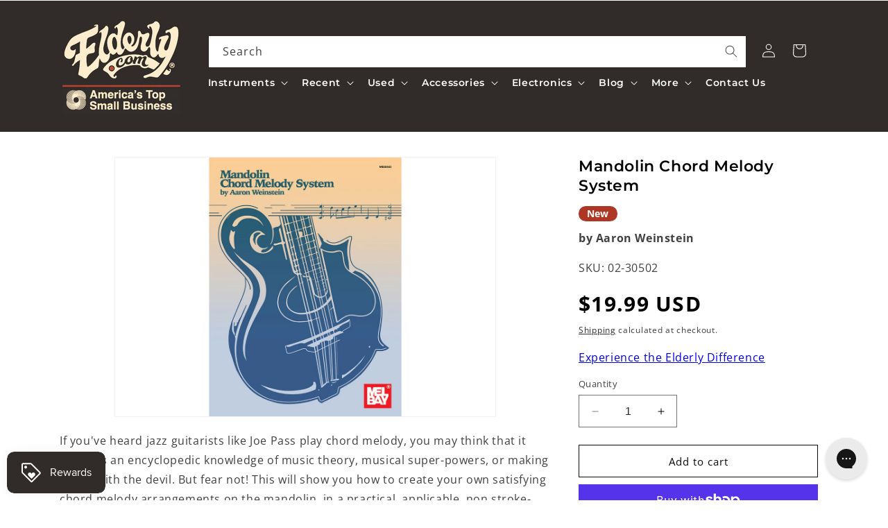

--- FILE ---
content_type: text/html; charset=utf-8
request_url: https://www.elderly.com/apps/reviews/products?url=https:/www.elderly.com/products/mandolin-chord-melody-system
body_size: 880
content:
 [ { "@context": "http://schema.org",  "@type": "Product",  "@id": "https://www.elderly.com/products/mandolin-chord-melody-system#product_sp_schemaplus", "mainEntityOfPage": { "@type": "WebPage", "@id": "https://www.elderly.com/products/mandolin-chord-melody-system#webpage_sp_schemaplus", "sdDatePublished": "2026-01-20T20:22-0500", "sdPublisher": { "@context": "http://schema.org", "@type": "Organization", "@id": "https://schemaplus.io", "name": "SchemaPlus App" } }, "additionalProperty": [    { "@type": "PropertyValue", "name" : "Tags", "value": [  "Author_by Aaron Weinstein",  "BF2025",  "Category Parent_Books \u0026 Downloads",  "Category:Books \u0026 Downloads",  "Category:Mandolin",  "Category:Media",  "Category_Mandolin",  "Categorytree:Media\u003eBooks \u0026 Downloads\u003eMandolin",  "Consignment_No",  "Download Only_No",  "Downloadable_No",  "Elderly Status Code_Active",  "Freeshipping_Freeshipping okay",  "Master Category_Media",  "New or Used_New",  "reverbsync:off",  "Shipping Code_G",  "Skill Level_INT2"  ] }   ,{"@type": "PropertyValue", "name" : "Title", "value": [  "Default Title"  ] }   ],     "brand": { "@type": "Brand", "name": "Mel Bay",  "url": "https://www.elderly.com/collections/vendors?q=Mel%20Bay"  },  "category":"Books \u0026 Downloads", "color": "", "depth":"", "height":"", "itemCondition":"http://schema.org/NewCondition", "logo":"", "manufacturer":"", "material": "", "model":"",  "offers": { "@type": "Offer", "@id": "3263133122624",   "availability": "http://schema.org/InStock",    "inventoryLevel": { "@type": "QuantitativeValue", "value": "1" },    "price" : 19.99, "priceSpecification": [ { "@type": "UnitPriceSpecification", "price": 19.99, "priceCurrency": "USD" }  ],      "priceCurrency": "USD", "description": "USD-1999-$19.99-$19.99 USD-19.99", "priceValidUntil": "2030-12-21",    "shippingDetails": [  { "@type": "OfferShippingDetails", "shippingRate": { "@type": "MonetaryAmount",    "currency": "USD" }, "shippingDestination": { "@type": "DefinedRegion", "addressCountry": [  ] }, "deliveryTime": { "@type": "ShippingDeliveryTime", "handlingTime": { "@type": "QuantitativeValue", "minValue": "", "maxValue": "", "unitCode": "DAY" }, "transitTime": { "@type": "QuantitativeValue", "minValue": "", "maxValue": "", "unitCode": "DAY" } }  }  ],   "seller": { "@type": "Organization", "name": "Elderly Instruments", "@id": "https://www.elderly.com#organization_sp_schemaplus" } },     "productID":"3263133122624",  "productionDate":"", "purchaseDate":"", "releaseDate":"",  "review": "",   "sku": "02-30502",   "gtin8": "02-30502", "mpn": "",  "weight": { "@type": "QuantitativeValue", "unitCode": "LBR", "value": "0.4" }, "width":"",    "description": "If you've heard jazz guitarists like Joe Pass play chord melody, you may think that it requires an encyclopedic knowledge of music theory, musical super-powers, or making a deal with the devil. But fear not! This will show you how to create your own satisfying chord melody arrangements on the mandolin, in a practical, applicable, non stroke-inducing way. The first section is the mandolinistic stuff: the how-to on getting things moving and connected on the fretboard. It's laid out logically with clear explanations and fun activities. Work through these etudes and you'll know the fretboard and be a better player regardless of your style of music. The second part puts your new-found chops to work playing some great solo chord melody tunes Weinstein style. The author walks us gently into the material by providing two versions of each piece, the basic structure followed by a more developed version. Note\/tab. 52 pp.",  "image": [      "https:\/\/www.elderly.com\/cdn\/shop\/products\/02-30502_307174af-713d-41d6-a84e-b10d3cb23212.jpg?v=1645726015\u0026width=600"      ], "name": "Mandolin Chord Melody System", "url": "https://www.elderly.com/products/mandolin-chord-melody-system" }      ,{ "@context": "http://schema.org", "@type": "BreadcrumbList", "name": "Elderly Instruments Breadcrumbs Schema by SchemaPlus", "itemListElement": [  { "@type": "ListItem", "position": 1, "item": { "@id": "https://www.elderly.com/collections", "name": "Products" } }, { "@type": "ListItem", "position": 2, "item": { "@id": "https://www.elderly.com/collections/10-30", "name": "$10 to $30" } },  { "@type": "ListItem", "position": 3, "item": { "@id": "https://www.elderly.com/products/mandolin-chord-melody-system#breadcrumb_sp_schemaplus", "name": "Mandolin Chord Melody System" } } ] }  ]

--- FILE ---
content_type: application/javascript; charset=utf-8
request_url: https://js.driftt.com/core/assets/js/32.1bf39f41.chunk.js
body_size: 7757
content:
(window.webpackJsonp=window.webpackJsonp||[]).push([[32],{"37Xj":function(e,t,n){"use strict";n.d(t,"a",function(){return _makeFlat});var r=n("wBll");function _makeFlat(e){return function flatt(t){for(var n,o,i,s=[],a=0,c=t.length;a<c;){if(Object(r.a)(t[a]))for(i=0,o=(n=e?flatt(t[a]):t[a]).length;i<o;)s[s.length]=n[i],i+=1;else s[s.length]=t[a];a+=1}return s}}},"3fZ3":function(e,t,n){var r=n("utat");e.exports=function(e,t,n){return void 0===n?r(e,t,!1):r(e,n,!1!==t)}},"3kqR":function(e,t,n){"use strict";var r=n("8s1R"),o=n("p9qs"),i=Object(r.a)(function forEachObjIndexed(e,t){for(var n=Object(o.a)(t),r=0;r<n.length;){var i=n[r];e(t[i],i,t),r+=1}return t});t.a=i},"42TE":function(e,t,n){"use strict";var r=n("Jn/H"),o=Object(r.a)(function not(e){return!e});t.a=o},"4Vr+":function(e,t,n){"use strict";var r=n("8s1R"),o=Object(r.a)(function pickBy(e,t){var n={};for(var r in t)e(t[r],r,t)&&(n[r]=t[r]);return n});t.a=o},"4Zd6":function(e,t,n){"use strict";var r=n("8s1R"),o=n("U/ZD"),i=n("pQZd"),s=n("0L1V"),a=function(){function XAll(e,t){this.xf=t,this.f=e,this.all=!0}return XAll.prototype["@@transducer/init"]=s.a.init,XAll.prototype["@@transducer/result"]=function(e){return this.all&&(e=this.xf["@@transducer/step"](e,!0)),this.xf["@@transducer/result"](e)},XAll.prototype["@@transducer/step"]=function(e,t){return this.f(t)||(this.all=!1,e=Object(i.a)(this.xf["@@transducer/step"](e,!1))),e},XAll}(),c=Object(r.a)(function _xall(e,t){return new a(e,t)}),u=Object(r.a)(Object(o.a)(["all"],c,function all(e,t){for(var n=0;n<t.length;){if(!e(t[n]))return!1;n+=1}return!0}));t.a=u},"7VeV":function(e,t,n){var r=n("utat"),o=n("3fZ3");e.exports={throttle:r,debounce:o}},EoDD:function(e,t,n){"use strict";var r=n("PYcH"),o=n("8s1R"),i=Object(o.a)(r.a);t.a=i},"ILS/":function(e,t,n){"use strict";var r={childContextTypes:!0,contextTypes:!0,defaultProps:!0,displayName:!0,getDefaultProps:!0,getDerivedStateFromProps:!0,mixins:!0,propTypes:!0,type:!0},o={name:!0,length:!0,prototype:!0,caller:!0,callee:!0,arguments:!0,arity:!0},i=Object.defineProperty,s=Object.getOwnPropertyNames,a=Object.getOwnPropertySymbols,c=Object.getOwnPropertyDescriptor,u=Object.getPrototypeOf,h=u&&u(Object);e.exports=function hoistNonReactStatics(e,t,n){if("string"!==typeof t){if(h){var l=u(t);l&&l!==h&&hoistNonReactStatics(e,l,n)}var f=s(t);a&&(f=f.concat(a(t)));for(var d=0;d<f.length;++d){var p=f[d];if(!r[p]&&!o[p]&&(!n||!n[p])){var v=c(t,p);try{i(e,p,v)}catch(g){}}}return e}return e}},K0Zh:function(e,t,n){"use strict";var r=n("Jn/H"),o=n("37Xj"),i=Object(r.a)(Object(o.a)(!0));t.a=i},Maj3:function(e,t,n){"use strict";var r=n("8s1R"),o=n("U/ZD"),i=n("37Xj");var s=n("wBll"),a=n("hCUp"),c=n("0L1V"),u=function _xcat(e){var t=function preservingReduced(e){return{"@@transducer/init":c.a.init,"@@transducer/result":function transducerResult(t){return e["@@transducer/result"](t)},"@@transducer/step":function transducerStep(t,n){var r=e["@@transducer/step"](t,n);return r["@@transducer/reduced"]?function _forceReduced(e){return{"@@transducer/value":e,"@@transducer/reduced":!0}}(r):r}}}(e);return{"@@transducer/init":c.a.init,"@@transducer/result":function transducerResult(e){return t["@@transducer/result"](e)},"@@transducer/step":function transducerStep(e,n){return Object(s.a)(n)?Object(a.a)(t,e,n):Object(a.a)(t,e,[n])}}},h=n("weY7"),l=Object(r.a)(function _xchain(e,t){return Object(h.a)(e,u(t))}),f=Object(r.a)(Object(o.a)(["fantasy-land/chain","chain"],l,function chain(e,t){return"function"===typeof t?function(n){return e(t(n))(n)}:Object(i.a)(!1)(Object(h.a)(e,t))}));t.a=f},NsjZ:function(e,t,n){"use strict";n.d(t,"a",function(){return j}),n.d(t,"b",function(){return T});var r=n("s8DI"),o=(n("WwEg"),n("uIJS")),i=n("wQh9"),s=function closure(e){if("function"===typeof e)return e;return function closure2(){return e}},a="undefined"!==typeof self?self:null,c="undefined"!==typeof window?window:null,u=a||c||u,h="2.0.0",l={connecting:0,open:1,closing:2,closed:3},f=1e4,d={closed:"closed",errored:"errored",joined:"joined",joining:"joining",leaving:"leaving"},p={close:"phx_close",error:"phx_error",join:"phx_join",reply:"phx_reply",leave:"phx_leave"},v={longpoll:"longpoll",websocket:"websocket"},g=4,m=function(){function Push(e,t,n,r){Object(o.a)(this,Push),this.channel=e,this.event=t,this.payload=n||function(){return{}},this.receivedResp=null,this.timeout=r,this.timeoutTimer=null,this.recHooks=[],this.sent=!1}return Object(i.a)(Push,[{key:"resend",value:function resend(e){this.timeout=e,this.reset(),this.send()}},{key:"send",value:function send(){this.hasReceived("timeout")||(this.startTimeout(),this.sent=!0,this.channel.socket.push({topic:this.channel.topic,event:this.event,payload:this.payload(),ref:this.ref,join_ref:this.channel.joinRef()}))}},{key:"receive",value:function receive(e,t){return this.hasReceived(e)&&t(this.receivedResp.response),this.recHooks.push({status:e,callback:t}),this}},{key:"reset",value:function reset(){this.cancelRefEvent(),this.ref=null,this.refEvent=null,this.receivedResp=null,this.sent=!1}},{key:"matchReceive",value:function matchReceive(e){var t=e.status,n=e.response;e._ref;this.recHooks.filter(function(e){return e.status===t}).forEach(function(e){return e.callback(n)})}},{key:"cancelRefEvent",value:function cancelRefEvent(){this.refEvent&&this.channel.off(this.refEvent)}},{key:"cancelTimeout",value:function cancelTimeout(){clearTimeout(this.timeoutTimer),this.timeoutTimer=null}},{key:"startTimeout",value:function startTimeout(){var e=this;this.timeoutTimer&&this.cancelTimeout(),this.ref=this.channel.socket.makeRef(),this.refEvent=this.channel.replyEventName(this.ref),this.channel.on(this.refEvent,function(t){e.cancelRefEvent(),e.cancelTimeout(),e.receivedResp=t,e.matchReceive(t)}),this.timeoutTimer=setTimeout(function(){e.trigger("timeout",{})},this.timeout)}},{key:"hasReceived",value:function hasReceived(e){return this.receivedResp&&this.receivedResp.status===e}},{key:"trigger",value:function trigger(e,t){this.channel.trigger(this.refEvent,{status:e,response:t})}}]),Push}(),y=function(){function Timer(e,t){Object(o.a)(this,Timer),this.callback=e,this.timerCalc=t,this.timer=null,this.tries=0}return Object(i.a)(Timer,[{key:"reset",value:function reset(){this.tries=0,clearTimeout(this.timer)}},{key:"scheduleTimeout",value:function scheduleTimeout(){var e=this;clearTimeout(this.timer),this.timer=setTimeout(function(){e.tries=e.tries+1,e.callback()},this.timerCalc(this.tries+1))}}]),Timer}(),k=function(){function Channel(e,t,n){var r=this;Object(o.a)(this,Channel),this.state=d.closed,this.topic=e,this.params=s(t||{}),this.socket=n,this.bindings=[],this.bindingRef=0,this.timeout=this.socket.timeout,this.joinedOnce=!1,this.joinPush=new m(this,p.join,this.params,this.timeout),this.pushBuffer=[],this.stateChangeRefs=[],this.rejoinTimer=new y(function(){r.socket.isConnected()&&r.rejoin()},this.socket.rejoinAfterMs),this.stateChangeRefs.push(this.socket.onError(function(){return r.rejoinTimer.reset()})),this.stateChangeRefs.push(this.socket.onOpen(function(){r.rejoinTimer.reset(),r.isErrored()&&r.rejoin()})),this.joinPush.receive("ok",function(){r.state=d.joined,r.rejoinTimer.reset(),r.pushBuffer.forEach(function(e){return e.send()}),r.pushBuffer=[]}),this.joinPush.receive("error",function(){r.state=d.errored,r.socket.isConnected()&&r.rejoinTimer.scheduleTimeout()}),this.onClose(function(){r.rejoinTimer.reset(),r.socket.hasLogger()&&r.socket.log("channel","close ".concat(r.topic," ").concat(r.joinRef())),r.state=d.closed,r.socket.remove(r)}),this.onError(function(e){r.socket.hasLogger()&&r.socket.log("channel","error ".concat(r.topic),e),r.isJoining()&&r.joinPush.reset(),r.state=d.errored,r.socket.isConnected()&&r.rejoinTimer.scheduleTimeout()}),this.joinPush.receive("timeout",function(){r.socket.hasLogger()&&r.socket.log("channel","timeout ".concat(r.topic," (").concat(r.joinRef(),")"),r.joinPush.timeout),new m(r,p.leave,s({}),r.timeout).send(),r.state=d.errored,r.joinPush.reset(),r.socket.isConnected()&&r.rejoinTimer.scheduleTimeout()}),this.on(p.reply,function(e,t){r.trigger(r.replyEventName(t),e)})}return Object(i.a)(Channel,[{key:"join",value:function join(){var e=arguments.length>0&&void 0!==arguments[0]?arguments[0]:this.timeout;if(this.joinedOnce)throw new Error("tried to join multiple times. 'join' can only be called a single time per channel instance");return this.timeout=e,this.joinedOnce=!0,this.rejoin(),this.joinPush}},{key:"onClose",value:function onClose(e){this.on(p.close,e)}},{key:"onError",value:function onError(e){return this.on(p.error,function(t){return e(t)})}},{key:"on",value:function on(e,t){var n=this.bindingRef++;return this.bindings.push({event:e,ref:n,callback:t}),n}},{key:"off",value:function off(e,t){this.bindings=this.bindings.filter(function(n){return!(n.event===e&&("undefined"===typeof t||t===n.ref))})}},{key:"canPush",value:function canPush(){return this.socket.isConnected()&&this.isJoined()}},{key:"push",value:function push(e,t){var n=arguments.length>2&&void 0!==arguments[2]?arguments[2]:this.timeout;if(t=t||{},!this.joinedOnce)throw new Error("tried to push '".concat(e,"' to '").concat(this.topic,"' before joining. Use channel.join() before pushing events"));var r=new m(this,e,function(){return t},n);return this.canPush()?r.send():(r.startTimeout(),this.pushBuffer.push(r)),r}},{key:"leave",value:function leave(){var e=this,t=arguments.length>0&&void 0!==arguments[0]?arguments[0]:this.timeout;this.rejoinTimer.reset(),this.joinPush.cancelTimeout(),this.state=d.leaving;var n=function onClose(){e.socket.hasLogger()&&e.socket.log("channel","leave ".concat(e.topic)),e.trigger(p.close,"leave")},r=new m(this,p.leave,s({}),t);return r.receive("ok",function(){return n()}).receive("timeout",function(){return n()}),r.send(),this.canPush()||r.trigger("ok",{}),r}},{key:"onMessage",value:function onMessage(e,t,n){return t}},{key:"isMember",value:function isMember(e,t,n,r){return this.topic===e&&(!r||r===this.joinRef()||(this.socket.hasLogger()&&this.socket.log("channel","dropping outdated message",{topic:e,event:t,payload:n,joinRef:r}),!1))}},{key:"joinRef",value:function joinRef(){return this.joinPush.ref}},{key:"rejoin",value:function rejoin(){var e=arguments.length>0&&void 0!==arguments[0]?arguments[0]:this.timeout;this.isLeaving()||(this.socket.leaveOpenTopic(this.topic),this.state=d.joining,this.joinPush.resend(e))}},{key:"trigger",value:function trigger(e,t,n,r){var o=this.onMessage(e,t,n,r);if(t&&!o)throw new Error("channel onMessage callbacks must return the payload, modified or unmodified");for(var i=this.bindings.filter(function(t){return t.event===e}),s=0;s<i.length;s++){i[s].callback(o,n,r||this.joinRef())}}},{key:"replyEventName",value:function replyEventName(e){return"chan_reply_".concat(e)}},{key:"isClosed",value:function isClosed(){return this.state===d.closed}},{key:"isErrored",value:function isErrored(){return this.state===d.errored}},{key:"isJoined",value:function isJoined(){return this.state===d.joined}},{key:"isJoining",value:function isJoining(){return this.state===d.joining}},{key:"isLeaving",value:function isLeaving(){return this.state===d.leaving}}]),Channel}(),b=function(){function Ajax(){Object(o.a)(this,Ajax)}return Object(i.a)(Ajax,null,[{key:"request",value:function request(e,t,n,r,o,i,s){if(u.XDomainRequest){var a=new u.XDomainRequest;return this.xdomainRequest(a,e,t,r,o,i,s)}var c=new u.XMLHttpRequest;return this.xhrRequest(c,e,t,n,r,o,i,s)}},{key:"xdomainRequest",value:function xdomainRequest(e,t,n,r,o,i,s){var a=this;return e.timeout=o,e.open(t,n),e.onload=function(){var t=a.parseJSON(e.responseText);s&&s(t)},i&&(e.ontimeout=i),e.onprogress=function(){},e.send(r),e}},{key:"xhrRequest",value:function xhrRequest(e,t,n,r,o,i,s,a){var c=this;return e.open(t,n,!0),e.timeout=i,e.setRequestHeader("Content-Type",r),e.onerror=function(){return a&&a(null)},e.onreadystatechange=function(){if(e.readyState===g&&a){var t=c.parseJSON(e.responseText);a(t)}},s&&(e.ontimeout=s),e.send(o),e}},{key:"parseJSON",value:function parseJSON(e){if(!e||""===e)return null;try{return JSON.parse(e)}catch(t){return console&&console.log("failed to parse JSON response",e),null}}},{key:"serialize",value:function serialize(e,t){var n=[];for(var r in e)if(Object.prototype.hasOwnProperty.call(e,r)){var o=t?"".concat(t,"[").concat(r,"]"):r,i=e[r];"object"===typeof i?n.push(this.serialize(i,o)):n.push(encodeURIComponent(o)+"="+encodeURIComponent(i))}return n.join("&")}},{key:"appendParams",value:function appendParams(e,t){if(0===Object.keys(t).length)return e;var n=e.match(/\?/)?"&":"?";return"".concat(e).concat(n).concat(this.serialize(t))}}]),Ajax}(),j=function(){function LongPoll(e){Object(o.a)(this,LongPoll),this.endPoint=null,this.token=null,this.skipHeartbeat=!0,this.reqs=new Set,this.onopen=function(){},this.onerror=function(){},this.onmessage=function(){},this.onclose=function(){},this.pollEndpoint=this.normalizeEndpoint(e),this.readyState=l.connecting,this.poll()}return Object(i.a)(LongPoll,[{key:"normalizeEndpoint",value:function normalizeEndpoint(e){return e.replace("ws://","http://").replace("wss://","https://").replace(new RegExp("(.*)/"+v.websocket),"$1/"+v.longpoll)}},{key:"endpointURL",value:function endpointURL(){return b.appendParams(this.pollEndpoint,{token:this.token})}},{key:"closeAndRetry",value:function closeAndRetry(e,t,n){this.close(e,t,n),this.readyState=l.connecting}},{key:"ontimeout",value:function ontimeout(){this.onerror("timeout"),this.closeAndRetry(1005,"timeout",!1)}},{key:"isActive",value:function isActive(){return this.readyState===l.open||this.readyState===l.connecting}},{key:"poll",value:function poll(){var e=this;this.ajax("GET",null,function(){return e.ontimeout()},function(t){if(t){var n=t.status,r=t.token,o=t.messages;e.token=r}else n=0;switch(n){case 200:o.forEach(function(t){setTimeout(function(){return e.onmessage({data:t})},0)}),e.poll();break;case 204:e.poll();break;case 410:e.readyState=l.open,e.onopen({}),e.poll();break;case 403:e.onerror(403),e.close(1008,"forbidden",!1);break;case 0:case 500:e.onerror(500),e.closeAndRetry(1011,"internal server error",500);break;default:throw new Error("unhandled poll status ".concat(n))}})}},{key:"send",value:function send(e){var t=this;this.ajax("POST",e,function(){return t.onerror("timeout")},function(e){e&&200===e.status||(t.onerror(e&&e.status),t.closeAndRetry(1011,"internal server error",!1))})}},{key:"close",value:function close(e,t,n){var r=!0,o=!1,i=void 0;try{for(var s,a=this.reqs[Symbol.iterator]();!(r=(s=a.next()).done);r=!0){s.value.abort()}}catch(u){o=!0,i=u}finally{try{r||null==a.return||a.return()}finally{if(o)throw i}}this.readyState=l.closed;var c=Object.assign({code:1e3,reason:void 0,wasClean:!0},{code:e,reason:t,wasClean:n});"undefined"!==typeof CloseEvent?this.onclose(new CloseEvent("close",c)):this.onclose(c)}},{key:"ajax",value:function ajax(e,t,n,r){var o,i=this;o=b.request(e,this.endpointURL(),"application/json",t,this.timeout,function ontimeout(){i.reqs.delete(o),n()},function(e){i.reqs.delete(o),i.isActive()&&r(e)}),this.reqs.add(o)}}]),LongPoll}(),C={HEADER_LENGTH:1,META_LENGTH:4,KINDS:{push:0,reply:1,broadcast:2},encode:function encode(e,t){if(e.payload.constructor===ArrayBuffer)return t(this.binaryEncode(e));var n=[e.join_ref,e.ref,e.topic,e.event,e.payload];return t(JSON.stringify(n))},decode:function decode(e,t){if(e.constructor===ArrayBuffer)return t(this.binaryDecode(e));var n=JSON.parse(e),o=Object(r.a)(n,5);return t({join_ref:o[0],ref:o[1],topic:o[2],event:o[3],payload:o[4]})},binaryEncode:function binaryEncode(e){var t=e.join_ref,n=e.ref,r=e.event,o=e.topic,i=e.payload,s=this.META_LENGTH+t.length+n.length+o.length+r.length,a=new ArrayBuffer(this.HEADER_LENGTH+s),c=new DataView(a),u=0;c.setUint8(u++,this.KINDS.push),c.setUint8(u++,t.length),c.setUint8(u++,n.length),c.setUint8(u++,o.length),c.setUint8(u++,r.length),Array.from(t,function(e){return c.setUint8(u++,e.charCodeAt(0))}),Array.from(n,function(e){return c.setUint8(u++,e.charCodeAt(0))}),Array.from(o,function(e){return c.setUint8(u++,e.charCodeAt(0))}),Array.from(r,function(e){return c.setUint8(u++,e.charCodeAt(0))});var h=new Uint8Array(a.byteLength+i.byteLength);return h.set(new Uint8Array(a),0),h.set(new Uint8Array(i),a.byteLength),h.buffer},binaryDecode:function binaryDecode(e){var t=new DataView(e),n=t.getUint8(0),r=new TextDecoder;switch(n){case this.KINDS.push:return this.decodePush(e,t,r);case this.KINDS.reply:return this.decodeReply(e,t,r);case this.KINDS.broadcast:return this.decodeBroadcast(e,t,r)}},decodePush:function decodePush(e,t,n){var r=t.getUint8(1),o=t.getUint8(2),i=t.getUint8(3),s=this.HEADER_LENGTH+this.META_LENGTH-1,a=n.decode(e.slice(s,s+r));s+=r;var c=n.decode(e.slice(s,s+o));s+=o;var u=n.decode(e.slice(s,s+i));return s+=i,{join_ref:a,ref:null,topic:c,event:u,payload:e.slice(s,e.byteLength)}},decodeReply:function decodeReply(e,t,n){var r=t.getUint8(1),o=t.getUint8(2),i=t.getUint8(3),s=t.getUint8(4),a=this.HEADER_LENGTH+this.META_LENGTH,c=n.decode(e.slice(a,a+r));a+=r;var u=n.decode(e.slice(a,a+o));a+=o;var h=n.decode(e.slice(a,a+i));a+=i;var l=n.decode(e.slice(a,a+s));a+=s;var f={status:l,response:e.slice(a,e.byteLength)};return{join_ref:c,ref:u,topic:h,event:p.reply,payload:f}},decodeBroadcast:function decodeBroadcast(e,t,n){var r=t.getUint8(1),o=t.getUint8(2),i=this.HEADER_LENGTH+2,s=n.decode(e.slice(i,i+r));i+=r;var a=n.decode(e.slice(i,i+o));return i+=o,{join_ref:null,ref:null,topic:s,event:a,payload:e.slice(i,e.byteLength)}}},T=function(){function Socket(e){var t=this,n=arguments.length>1&&void 0!==arguments[1]?arguments[1]:{};Object(o.a)(this,Socket),this.stateChangeCallbacks={open:[],close:[],error:[],message:[]},this.channels=[],this.sendBuffer=[],this.ref=0,this.timeout=n.timeout||f,this.transport=n.transport||u.WebSocket||j,this.establishedConnections=0,this.defaultEncoder=C.encode.bind(C),this.defaultDecoder=C.decode.bind(C),this.closeWasClean=!1,this.binaryType=n.binaryType||"arraybuffer",this.connectClock=1,this.transport!==j?(this.encode=n.encode||this.defaultEncoder,this.decode=n.decode||this.defaultDecoder):(this.encode=this.defaultEncoder,this.decode=this.defaultDecoder);var r=null;c&&c.addEventListener&&(c.addEventListener("pagehide",function(e){t.conn&&(t.disconnect(),r=t.connectClock)}),c.addEventListener("pageshow",function(e){r===t.connectClock&&(r=null,t.connect())})),this.heartbeatIntervalMs=n.heartbeatIntervalMs||3e4,this.rejoinAfterMs=function(e){return n.rejoinAfterMs?n.rejoinAfterMs(e):[1e3,2e3,5e3][e-1]||1e4},this.reconnectAfterMs=function(e){return n.reconnectAfterMs?n.reconnectAfterMs(e):[10,50,100,150,200,250,500,1e3,2e3][e-1]||5e3},this.logger=n.logger||null,this.longpollerTimeout=n.longpollerTimeout||2e4,this.params=s(n.params||{}),this.endPoint="".concat(e,"/").concat(v.websocket),this.vsn=n.vsn||h,this.heartbeatTimeoutTimer=null,this.heartbeatTimer=null,this.pendingHeartbeatRef=null,this.reconnectTimer=new y(function(){t.teardown(function(){return t.connect()})},this.reconnectAfterMs)}return Object(i.a)(Socket,[{key:"getLongPollTransport",value:function getLongPollTransport(){return j}},{key:"replaceTransport",value:function replaceTransport(e){this.connectClock++,this.closeWasClean=!0,this.reconnectTimer.reset(),this.sendBuffer=[],this.conn&&(this.conn.close(),this.conn=null),this.transport=e}},{key:"protocol",value:function protocol(){return location.protocol.match(/^https/)?"wss":"ws"}},{key:"endPointURL",value:function endPointURL(){var e=b.appendParams(b.appendParams(this.endPoint,this.params()),{vsn:this.vsn});return"/"!==e.charAt(0)?e:"/"===e.charAt(1)?"".concat(this.protocol(),":").concat(e):"".concat(this.protocol(),"://").concat(location.host).concat(e)}},{key:"disconnect",value:function disconnect(e,t,n){this.connectClock++,this.closeWasClean=!0,this.reconnectTimer.reset(),this.teardown(e,t,n)}},{key:"connect",value:function connect(e){var t=this;e&&(console&&console.log("passing params to connect is deprecated. Instead pass :params to the Socket constructor"),this.params=s(e)),this.conn||(this.connectClock++,this.closeWasClean=!1,this.conn=new this.transport(this.endPointURL()),this.conn.binaryType=this.binaryType,this.conn.timeout=this.longpollerTimeout,this.conn.onopen=function(){return t.onConnOpen()},this.conn.onerror=function(e){return t.onConnError(e)},this.conn.onmessage=function(e){return t.onConnMessage(e)},this.conn.onclose=function(e){return t.onConnClose(e)})}},{key:"log",value:function log(e,t,n){this.logger(e,t,n)}},{key:"hasLogger",value:function hasLogger(){return null!==this.logger}},{key:"onOpen",value:function onOpen(e){var t=this.makeRef();return this.stateChangeCallbacks.open.push([t,e]),t}},{key:"onClose",value:function onClose(e){var t=this.makeRef();return this.stateChangeCallbacks.close.push([t,e]),t}},{key:"onError",value:function onError(e){var t=this.makeRef();return this.stateChangeCallbacks.error.push([t,e]),t}},{key:"onMessage",value:function onMessage(e){var t=this.makeRef();return this.stateChangeCallbacks.message.push([t,e]),t}},{key:"ping",value:function ping(e){var t=this;if(!this.isConnected())return!1;var n=this.makeRef(),r=Date.now();this.push({topic:"phoenix",event:"heartbeat",payload:{},ref:n});var o=this.onMessage(function(i){i.ref===n&&(t.off([o]),e(Date.now()-r))});return!0}},{key:"clearHeartbeats",value:function clearHeartbeats(){clearTimeout(this.heartbeatTimer),clearTimeout(this.heartbeatTimeoutTimer)}},{key:"onConnOpen",value:function onConnOpen(){this.hasLogger()&&this.log("transport","connected to ".concat(this.endPointURL())),this.closeWasClean=!1,this.establishedConnections++,this.flushSendBuffer(),this.reconnectTimer.reset(),this.resetHeartbeat(),this.stateChangeCallbacks.open.forEach(function(e){return(0,Object(r.a)(e,2)[1])()})}},{key:"heartbeatTimeout",value:function heartbeatTimeout(){var e=this;this.pendingHeartbeatRef&&(this.pendingHeartbeatRef=null,this.hasLogger()&&this.log("transport","heartbeat timeout. Attempting to re-establish connection"),this.triggerChanError(),this.closeWasClean=!1,this.teardown(function(){return e.reconnectTimer.scheduleTimeout()},1e3,"heartbeat timeout"))}},{key:"resetHeartbeat",value:function resetHeartbeat(){var e=this;this.conn&&this.conn.skipHeartbeat||(this.pendingHeartbeatRef=null,this.clearHeartbeats(),this.heartbeatTimer=setTimeout(function(){return e.sendHeartbeat()},this.heartbeatIntervalMs))}},{key:"teardown",value:function teardown(e,t,n){var r=this;if(!this.conn)return e&&e();this.waitForBufferDone(function(){r.conn&&(t?r.conn.close(t,n||""):r.conn.close()),r.waitForSocketClosed(function(){r.conn&&(r.conn.onopen=function(){},r.conn.onerror=function(){},r.conn.onmessage=function(){},r.conn.onclose=function(){},r.conn=null),e&&e()})})}},{key:"waitForBufferDone",value:function waitForBufferDone(e){var t=this,n=arguments.length>1&&void 0!==arguments[1]?arguments[1]:1;5!==n&&this.conn&&this.conn.bufferedAmount?setTimeout(function(){t.waitForBufferDone(e,n+1)},150*n):e()}},{key:"waitForSocketClosed",value:function waitForSocketClosed(e){var t=this,n=arguments.length>1&&void 0!==arguments[1]?arguments[1]:1;5!==n&&this.conn&&this.conn.readyState!==l.closed?setTimeout(function(){t.waitForSocketClosed(e,n+1)},150*n):e()}},{key:"onConnClose",value:function onConnClose(e){var t=e&&e.code;this.hasLogger()&&this.log("transport","close",e),this.triggerChanError(),this.clearHeartbeats(),this.closeWasClean||1e3===t||this.reconnectTimer.scheduleTimeout(),this.stateChangeCallbacks.close.forEach(function(t){return(0,Object(r.a)(t,2)[1])(e)})}},{key:"onConnError",value:function onConnError(e){this.hasLogger()&&this.log("transport",e);var t=this.transport,n=this.establishedConnections;this.stateChangeCallbacks.error.forEach(function(o){(0,Object(r.a)(o,2)[1])(e,t,n)}),(t===this.transport||n>0)&&this.triggerChanError()}},{key:"triggerChanError",value:function triggerChanError(){this.channels.forEach(function(e){e.isErrored()||e.isLeaving()||e.isClosed()||e.trigger(p.error)})}},{key:"connectionState",value:function connectionState(){switch(this.conn&&this.conn.readyState){case l.connecting:return"connecting";case l.open:return"open";case l.closing:return"closing";default:return"closed"}}},{key:"isConnected",value:function isConnected(){return"open"===this.connectionState()}},{key:"remove",value:function remove(e){this.off(e.stateChangeRefs),this.channels=this.channels.filter(function(t){return t.joinRef()!==e.joinRef()})}},{key:"off",value:function off(e){for(var t in this.stateChangeCallbacks)this.stateChangeCallbacks[t]=this.stateChangeCallbacks[t].filter(function(t){var n=Object(r.a)(t,1)[0];return-1===e.indexOf(n)})}},{key:"channel",value:function channel(e){var t=arguments.length>1&&void 0!==arguments[1]?arguments[1]:{},n=new k(e,t,this);return this.channels.push(n),n}},{key:"push",value:function push(e){var t=this;if(this.hasLogger()){var n=e.topic,r=e.event,o=e.payload,i=e.ref,s=e.join_ref;this.log("push","".concat(n," ").concat(r," (").concat(s,", ").concat(i,")"),o)}this.isConnected()?this.encode(e,function(e){return t.conn.send(e)}):this.sendBuffer.push(function(){return t.encode(e,function(e){return t.conn.send(e)})})}},{key:"makeRef",value:function makeRef(){var e=this.ref+1;return e===this.ref?this.ref=0:this.ref=e,this.ref.toString()}},{key:"sendHeartbeat",value:function sendHeartbeat(){var e=this;this.pendingHeartbeatRef&&!this.isConnected()||(this.pendingHeartbeatRef=this.makeRef(),this.push({topic:"phoenix",event:"heartbeat",payload:{},ref:this.pendingHeartbeatRef}),this.heartbeatTimeoutTimer=setTimeout(function(){return e.heartbeatTimeout()},this.heartbeatIntervalMs))}},{key:"flushSendBuffer",value:function flushSendBuffer(){this.isConnected()&&this.sendBuffer.length>0&&(this.sendBuffer.forEach(function(e){return e()}),this.sendBuffer=[])}},{key:"onConnMessage",value:function onConnMessage(e){var t=this;this.decode(e.data,function(e){var n=e.topic,o=e.event,i=e.payload,s=e.ref,a=e.join_ref;s&&s===t.pendingHeartbeatRef&&(t.clearHeartbeats(),t.pendingHeartbeatRef=null,t.heartbeatTimer=setTimeout(function(){return t.sendHeartbeat()},t.heartbeatIntervalMs)),t.hasLogger()&&t.log("receive","".concat(i.status||""," ").concat(n," ").concat(o," ").concat(s&&"("+s+")"||""),i);for(var c=0;c<t.channels.length;c++){var u=t.channels[c];u.isMember(n,o,i,a)&&u.trigger(o,i,s,a)}for(var h=0;h<t.stateChangeCallbacks.message.length;h++){(0,Object(r.a)(t.stateChangeCallbacks.message[h],2)[1])(e)}})}},{key:"leaveOpenTopic",value:function leaveOpenTopic(e){var t=this.channels.find(function(t){return t.topic===e&&(t.isJoined()||t.isJoining())});t&&(this.hasLogger()&&this.log("transport",'leaving duplicate topic "'.concat(e,'"')),t.leave())}}]),Socket}()},uiOv:function(e,t,n){"use strict";var r=n("ERkP"),o=n.n(r),i=n("aWzz"),s=n.n(i),a=n("ILS/"),c=n.n(a),u=n("qn4d"),h=Object.assign||function(e){for(var t=1;t<arguments.length;t++){var n=arguments[t];for(var r in n)Object.prototype.hasOwnProperty.call(n,r)&&(e[r]=n[r])}return e};var l=function withRouter(e){var t=function C(t){var n=t.wrappedComponentRef,r=function _objectWithoutProperties(e,t){var n={};for(var r in e)t.indexOf(r)>=0||Object.prototype.hasOwnProperty.call(e,r)&&(n[r]=e[r]);return n}(t,["wrappedComponentRef"]);return o.a.createElement(u.a,{children:function children(t){return o.a.createElement(e,h({},r,t,{ref:n}))}})};return t.displayName="withRouter("+(e.displayName||e.name)+")",t.WrappedComponent=e,t.propTypes={wrappedComponentRef:s.a.func},c()(t,e)};t.a=l},utat:function(e,t){e.exports=function(e,t,n,r){var o,i=0;return"boolean"!==typeof t&&(r=n,n=t,t=void 0),function wrapper(){var s=this,a=Number(new Date)-i,c=arguments;function exec(){i=Number(new Date),n.apply(s,c)}r&&!o&&exec(),o&&clearTimeout(o),void 0===r&&a>e?exec():!0!==t&&(o=setTimeout(r?function clear(){o=void 0}:exec,void 0===r?e-a:e))}}}}]);